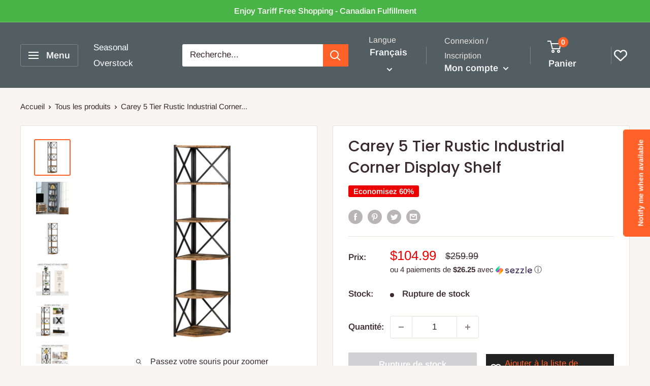

--- FILE ---
content_type: text/javascript; charset=utf-8
request_url: https://seasonal-overstock.com/fr/products/carey-5-tier-rustic-industrial-corner-display-shelf.js
body_size: 1615
content:
{"id":6993760944286,"title":"Carey 5 Tier Rustic Industrial Corner Display Shelf","handle":"carey-5-tier-rustic-industrial-corner-display-shelf","description":"\u003cp\u003eFunctionality and stylish, this rustic industrial corner storage shelf is for any modern space. The 5-tier display shelf offers ample storage space. Works well as corner stand shelves, small bookshelf, display shelf, and plant stand for limited space. Crafted of a sturdy metal frame, E1 engineered wood, is a great addition to your living room, bedroom, or study.\u003c\/p\u003e\n\u003cp\u003e \u003c\/p\u003e\n\u003cp\u003e\u003cstrong\u003eFeatures\u003c\/strong\u003e\u003c\/p\u003e\n\u003cul\u003e\n\u003cli\u003eGreat for hallways, living rooms, offices, and more \u003c\/li\u003e\n\u003cli\u003eDesigned with a slender vertical space-saving design\u003c\/li\u003e\n\u003cli\u003e5 Tier corner shelf for displaying and organizing \u003c\/li\u003e\n\u003cli\u003eMetal frame and E1 engineered wood for stable durability \u003c\/li\u003e\n\u003cli\u003eAnti-toppling design helps prevent tip overs\u003c\/li\u003e\n\u003cli\u003eCustomer assembly required\u003c\/li\u003e\n\u003c\/ul\u003e\n\u003cp\u003e \u003c\/p\u003e\n\u003cp\u003e\u003cstrong\u003eSpecifications\u003c\/strong\u003e\u003c\/p\u003e\nColour: Rustic Brown\u003cbr\u003e Materials: E1 Engineered Wood, Steel\u003cbr\u003e Overall Dimensions: 15.25''W x 15.25''D x 69''H\u003cbr\u003e Single Shelf Space: 15.25''W x 15.25''D x 13''H\u003cbr\u003e Per Shelf Weight Capacity: 22lbs \u003cbr\u003e\n\u003cp\u003e \u003c\/p\u003e\n\u003cp\u003e\u003cimg src=\"\/\/shopifiedapp-assets.s3.amazonaws.com\/uploads\/u87692\/73Carey%205%20Tier%20Rustic%20Industrial%20Corner%20Display%20Shelf%202.jpg\"\u003e\u003cimg src=\"\/\/shopifiedapp-assets.s3.amazonaws.com\/uploads\/u87692\/32Carey%205%20Tier%20Rustic%20Industrial%20Corner%20Display%20Shelf%203.jpg\"\u003e\u003c\/p\u003e","published_at":"2021-09-28T14:11:51-04:00","created_at":"2021-09-28T14:08:56-04:00","vendor":"HOMCOM","type":"Bookshelves","tags":["__tab1:14-day-satisfaction-guarantee","__tab2:90-day-warranty","__tab3:2-to-7-day-shipping","Aosom","Bathroom Accessories","Bookshelves","Furniture","Furniture \u0026 Decor","Home \u0026 Garden","Home Office","Home Office Furniture"],"price":10499,"price_min":10499,"price_max":10499,"available":false,"price_varies":false,"compare_at_price":25999,"compare_at_price_min":25999,"compare_at_price_max":25999,"compare_at_price_varies":false,"variants":[{"id":40895673532574,"title":"Default Title","option1":"Default Title","option2":null,"option3":null,"sku":"838-120","requires_shipping":true,"taxable":true,"featured_image":null,"available":false,"name":"Carey 5 Tier Rustic Industrial Corner Display Shelf","public_title":null,"options":["Default Title"],"price":10499,"weight":0,"compare_at_price":25999,"inventory_management":"shopify","barcode":null,"requires_selling_plan":false,"selling_plan_allocations":[]}],"images":["\/\/cdn.shopify.com\/s\/files\/1\/0299\/6967\/8469\/products\/34Carey_205_20Tier_20Rustic_20Industrial_20Corner_20Display_20Shelf_201.jpg?v=1757194920","\/\/cdn.shopify.com\/s\/files\/1\/0299\/6967\/8469\/products\/88Carey_205_20Tier_20Rustic_20Industrial_20Corner_20Display_20Shelf.jpg?v=1757194920","\/\/cdn.shopify.com\/s\/files\/1\/0299\/6967\/8469\/products\/73Carey_205_20Tier_20Rustic_20Industrial_20Corner_20Display_20Shelf_202.jpg?v=1757194920","\/\/cdn.shopify.com\/s\/files\/1\/0299\/6967\/8469\/products\/32Carey_205_20Tier_20Rustic_20Industrial_20Corner_20Display_20Shelf_203.jpg?v=1757194920","\/\/cdn.shopify.com\/s\/files\/1\/0299\/6967\/8469\/products\/58Carey_205_20Tier_20Rustic_20Industrial_20Corner_20Display_20Shelf_204.jpg?v=1757194920","\/\/cdn.shopify.com\/s\/files\/1\/0299\/6967\/8469\/products\/67Carey_205_20Tier_20Rustic_20Industrial_20Corner_20Display_20Shelf_205.jpg?v=1757194920","\/\/cdn.shopify.com\/s\/files\/1\/0299\/6967\/8469\/products\/60Carey_205_20Tier_20Rustic_20Industrial_20Corner_20Display_20Shelf_206.jpg?v=1757194920","\/\/cdn.shopify.com\/s\/files\/1\/0299\/6967\/8469\/products\/26Carey_205_20Tier_20Rustic_20Industrial_20Corner_20Display_20Shelf_207.jpg?v=1757194920","\/\/cdn.shopify.com\/s\/files\/1\/0299\/6967\/8469\/products\/79Carey_205_20Tier_20Rustic_20Industrial_20Corner_20Display_20Shelf_208.jpg?v=1757194920"],"featured_image":"\/\/cdn.shopify.com\/s\/files\/1\/0299\/6967\/8469\/products\/34Carey_205_20Tier_20Rustic_20Industrial_20Corner_20Display_20Shelf_201.jpg?v=1757194920","options":[{"name":"Title","position":1,"values":["Default Title"]}],"url":"\/fr\/products\/carey-5-tier-rustic-industrial-corner-display-shelf","media":[{"alt":"Carey 5 Tier Rustic Industrial Corner Display Shelf - Seasonal Overstock","id":23257894977694,"position":1,"preview_image":{"aspect_ratio":1.0,"height":2000,"width":2000,"src":"https:\/\/cdn.shopify.com\/s\/files\/1\/0299\/6967\/8469\/products\/34Carey_205_20Tier_20Rustic_20Industrial_20Corner_20Display_20Shelf_201.jpg?v=1757194920"},"aspect_ratio":1.0,"height":2000,"media_type":"image","src":"https:\/\/cdn.shopify.com\/s\/files\/1\/0299\/6967\/8469\/products\/34Carey_205_20Tier_20Rustic_20Industrial_20Corner_20Display_20Shelf_201.jpg?v=1757194920","width":2000},{"alt":"Carey 5 Tier Rustic Industrial Corner Display Shelf - Seasonal Overstock","id":23257895239838,"position":2,"preview_image":{"aspect_ratio":1.0,"height":2000,"width":2000,"src":"https:\/\/cdn.shopify.com\/s\/files\/1\/0299\/6967\/8469\/products\/88Carey_205_20Tier_20Rustic_20Industrial_20Corner_20Display_20Shelf.jpg?v=1757194920"},"aspect_ratio":1.0,"height":2000,"media_type":"image","src":"https:\/\/cdn.shopify.com\/s\/files\/1\/0299\/6967\/8469\/products\/88Carey_205_20Tier_20Rustic_20Industrial_20Corner_20Display_20Shelf.jpg?v=1757194920","width":2000},{"alt":"Carey 5 Tier Rustic Industrial Corner Display Shelf - Seasonal Overstock","id":23257895010462,"position":3,"preview_image":{"aspect_ratio":1.0,"height":2000,"width":2000,"src":"https:\/\/cdn.shopify.com\/s\/files\/1\/0299\/6967\/8469\/products\/73Carey_205_20Tier_20Rustic_20Industrial_20Corner_20Display_20Shelf_202.jpg?v=1757194920"},"aspect_ratio":1.0,"height":2000,"media_type":"image","src":"https:\/\/cdn.shopify.com\/s\/files\/1\/0299\/6967\/8469\/products\/73Carey_205_20Tier_20Rustic_20Industrial_20Corner_20Display_20Shelf_202.jpg?v=1757194920","width":2000},{"alt":"Carey 5 Tier Rustic Industrial Corner Display Shelf - Seasonal Overstock","id":23257895043230,"position":4,"preview_image":{"aspect_ratio":1.0,"height":2000,"width":2000,"src":"https:\/\/cdn.shopify.com\/s\/files\/1\/0299\/6967\/8469\/products\/32Carey_205_20Tier_20Rustic_20Industrial_20Corner_20Display_20Shelf_203.jpg?v=1757194920"},"aspect_ratio":1.0,"height":2000,"media_type":"image","src":"https:\/\/cdn.shopify.com\/s\/files\/1\/0299\/6967\/8469\/products\/32Carey_205_20Tier_20Rustic_20Industrial_20Corner_20Display_20Shelf_203.jpg?v=1757194920","width":2000},{"alt":"Carey 5 Tier Rustic Industrial Corner Display Shelf - Seasonal Overstock","id":23257895075998,"position":5,"preview_image":{"aspect_ratio":1.0,"height":2000,"width":2000,"src":"https:\/\/cdn.shopify.com\/s\/files\/1\/0299\/6967\/8469\/products\/58Carey_205_20Tier_20Rustic_20Industrial_20Corner_20Display_20Shelf_204.jpg?v=1757194920"},"aspect_ratio":1.0,"height":2000,"media_type":"image","src":"https:\/\/cdn.shopify.com\/s\/files\/1\/0299\/6967\/8469\/products\/58Carey_205_20Tier_20Rustic_20Industrial_20Corner_20Display_20Shelf_204.jpg?v=1757194920","width":2000},{"alt":"Carey 5 Tier Rustic Industrial Corner Display Shelf - Seasonal Overstock","id":23257895108766,"position":6,"preview_image":{"aspect_ratio":1.0,"height":2000,"width":2000,"src":"https:\/\/cdn.shopify.com\/s\/files\/1\/0299\/6967\/8469\/products\/67Carey_205_20Tier_20Rustic_20Industrial_20Corner_20Display_20Shelf_205.jpg?v=1757194920"},"aspect_ratio":1.0,"height":2000,"media_type":"image","src":"https:\/\/cdn.shopify.com\/s\/files\/1\/0299\/6967\/8469\/products\/67Carey_205_20Tier_20Rustic_20Industrial_20Corner_20Display_20Shelf_205.jpg?v=1757194920","width":2000},{"alt":"Carey 5 Tier Rustic Industrial Corner Display Shelf - Seasonal Overstock","id":23257895141534,"position":7,"preview_image":{"aspect_ratio":1.0,"height":2000,"width":2000,"src":"https:\/\/cdn.shopify.com\/s\/files\/1\/0299\/6967\/8469\/products\/60Carey_205_20Tier_20Rustic_20Industrial_20Corner_20Display_20Shelf_206.jpg?v=1757194920"},"aspect_ratio":1.0,"height":2000,"media_type":"image","src":"https:\/\/cdn.shopify.com\/s\/files\/1\/0299\/6967\/8469\/products\/60Carey_205_20Tier_20Rustic_20Industrial_20Corner_20Display_20Shelf_206.jpg?v=1757194920","width":2000},{"alt":"Carey 5 Tier Rustic Industrial Corner Display Shelf - Seasonal Overstock","id":23257895174302,"position":8,"preview_image":{"aspect_ratio":1.0,"height":2000,"width":2000,"src":"https:\/\/cdn.shopify.com\/s\/files\/1\/0299\/6967\/8469\/products\/26Carey_205_20Tier_20Rustic_20Industrial_20Corner_20Display_20Shelf_207.jpg?v=1757194920"},"aspect_ratio":1.0,"height":2000,"media_type":"image","src":"https:\/\/cdn.shopify.com\/s\/files\/1\/0299\/6967\/8469\/products\/26Carey_205_20Tier_20Rustic_20Industrial_20Corner_20Display_20Shelf_207.jpg?v=1757194920","width":2000},{"alt":"Carey 5 Tier Rustic Industrial Corner Display Shelf - Seasonal Overstock","id":23257895207070,"position":9,"preview_image":{"aspect_ratio":1.0,"height":2000,"width":2000,"src":"https:\/\/cdn.shopify.com\/s\/files\/1\/0299\/6967\/8469\/products\/79Carey_205_20Tier_20Rustic_20Industrial_20Corner_20Display_20Shelf_208.jpg?v=1757194920"},"aspect_ratio":1.0,"height":2000,"media_type":"image","src":"https:\/\/cdn.shopify.com\/s\/files\/1\/0299\/6967\/8469\/products\/79Carey_205_20Tier_20Rustic_20Industrial_20Corner_20Display_20Shelf_208.jpg?v=1757194920","width":2000}],"requires_selling_plan":false,"selling_plan_groups":[]}

--- FILE ---
content_type: text/javascript; charset=utf-8
request_url: https://seasonal-overstock.com/products/carey-5-tier-rustic-industrial-corner-display-shelf.js
body_size: 1142
content:
{"id":6993760944286,"title":"Carey 5 Tier Rustic Industrial Corner Display Shelf","handle":"carey-5-tier-rustic-industrial-corner-display-shelf","description":"\u003cp\u003eFunctionality and stylish, this rustic industrial corner storage shelf is for any modern space. The 5-tier display shelf offers ample storage space. Works well as corner stand shelves, small bookshelf, display shelf, and plant stand for limited space. Crafted of a sturdy metal frame, E1 engineered wood, is a great addition to your living room, bedroom, or study.\u003c\/p\u003e\n\u003cp\u003e \u003c\/p\u003e\n\u003cp\u003e\u003cstrong\u003eFeatures\u003c\/strong\u003e\u003c\/p\u003e\n\u003cul\u003e\n\u003cli\u003eGreat for hallways, living rooms, offices, and more \u003c\/li\u003e\n\u003cli\u003eDesigned with a slender vertical space-saving design\u003c\/li\u003e\n\u003cli\u003e5 Tier corner shelf for displaying and organizing \u003c\/li\u003e\n\u003cli\u003eMetal frame and E1 engineered wood for stable durability \u003c\/li\u003e\n\u003cli\u003eAnti-toppling design helps prevent tip overs\u003c\/li\u003e\n\u003cli\u003eCustomer assembly required\u003c\/li\u003e\n\u003c\/ul\u003e\n\u003cp\u003e \u003c\/p\u003e\n\u003cp\u003e\u003cstrong\u003eSpecifications\u003c\/strong\u003e\u003c\/p\u003e\nColour: Rustic Brown\u003cbr\u003e Materials: E1 Engineered Wood, Steel\u003cbr\u003e Overall Dimensions: 15.25''W x 15.25''D x 69''H\u003cbr\u003e Single Shelf Space: 15.25''W x 15.25''D x 13''H\u003cbr\u003e Per Shelf Weight Capacity: 22lbs \u003cbr\u003e\n\u003cp\u003e \u003c\/p\u003e\n\u003cp\u003e\u003cimg src=\"\/\/shopifiedapp-assets.s3.amazonaws.com\/uploads\/u87692\/73Carey%205%20Tier%20Rustic%20Industrial%20Corner%20Display%20Shelf%202.jpg\"\u003e\u003cimg src=\"\/\/shopifiedapp-assets.s3.amazonaws.com\/uploads\/u87692\/32Carey%205%20Tier%20Rustic%20Industrial%20Corner%20Display%20Shelf%203.jpg\"\u003e\u003c\/p\u003e","published_at":"2021-09-28T14:11:51-04:00","created_at":"2021-09-28T14:08:56-04:00","vendor":"HOMCOM","type":"Bookshelves","tags":["__tab1:14-day-satisfaction-guarantee","__tab2:90-day-warranty","__tab3:2-to-7-day-shipping","Aosom","Bathroom Accessories","Bookshelves","Furniture","Furniture \u0026 Decor","Home \u0026 Garden","Home Office","Home Office Furniture"],"price":10499,"price_min":10499,"price_max":10499,"available":false,"price_varies":false,"compare_at_price":25999,"compare_at_price_min":25999,"compare_at_price_max":25999,"compare_at_price_varies":false,"variants":[{"id":40895673532574,"title":"Default Title","option1":"Default Title","option2":null,"option3":null,"sku":"838-120","requires_shipping":true,"taxable":true,"featured_image":null,"available":false,"name":"Carey 5 Tier Rustic Industrial Corner Display Shelf","public_title":null,"options":["Default Title"],"price":10499,"weight":0,"compare_at_price":25999,"inventory_management":"shopify","barcode":null,"requires_selling_plan":false,"selling_plan_allocations":[]}],"images":["\/\/cdn.shopify.com\/s\/files\/1\/0299\/6967\/8469\/products\/34Carey_205_20Tier_20Rustic_20Industrial_20Corner_20Display_20Shelf_201.jpg?v=1757194920","\/\/cdn.shopify.com\/s\/files\/1\/0299\/6967\/8469\/products\/88Carey_205_20Tier_20Rustic_20Industrial_20Corner_20Display_20Shelf.jpg?v=1757194920","\/\/cdn.shopify.com\/s\/files\/1\/0299\/6967\/8469\/products\/73Carey_205_20Tier_20Rustic_20Industrial_20Corner_20Display_20Shelf_202.jpg?v=1757194920","\/\/cdn.shopify.com\/s\/files\/1\/0299\/6967\/8469\/products\/32Carey_205_20Tier_20Rustic_20Industrial_20Corner_20Display_20Shelf_203.jpg?v=1757194920","\/\/cdn.shopify.com\/s\/files\/1\/0299\/6967\/8469\/products\/58Carey_205_20Tier_20Rustic_20Industrial_20Corner_20Display_20Shelf_204.jpg?v=1757194920","\/\/cdn.shopify.com\/s\/files\/1\/0299\/6967\/8469\/products\/67Carey_205_20Tier_20Rustic_20Industrial_20Corner_20Display_20Shelf_205.jpg?v=1757194920","\/\/cdn.shopify.com\/s\/files\/1\/0299\/6967\/8469\/products\/60Carey_205_20Tier_20Rustic_20Industrial_20Corner_20Display_20Shelf_206.jpg?v=1757194920","\/\/cdn.shopify.com\/s\/files\/1\/0299\/6967\/8469\/products\/26Carey_205_20Tier_20Rustic_20Industrial_20Corner_20Display_20Shelf_207.jpg?v=1757194920","\/\/cdn.shopify.com\/s\/files\/1\/0299\/6967\/8469\/products\/79Carey_205_20Tier_20Rustic_20Industrial_20Corner_20Display_20Shelf_208.jpg?v=1757194920"],"featured_image":"\/\/cdn.shopify.com\/s\/files\/1\/0299\/6967\/8469\/products\/34Carey_205_20Tier_20Rustic_20Industrial_20Corner_20Display_20Shelf_201.jpg?v=1757194920","options":[{"name":"Title","position":1,"values":["Default Title"]}],"url":"\/products\/carey-5-tier-rustic-industrial-corner-display-shelf","media":[{"alt":"Carey 5 Tier Rustic Industrial Corner Display Shelf - Seasonal Overstock","id":23257894977694,"position":1,"preview_image":{"aspect_ratio":1.0,"height":2000,"width":2000,"src":"https:\/\/cdn.shopify.com\/s\/files\/1\/0299\/6967\/8469\/products\/34Carey_205_20Tier_20Rustic_20Industrial_20Corner_20Display_20Shelf_201.jpg?v=1757194920"},"aspect_ratio":1.0,"height":2000,"media_type":"image","src":"https:\/\/cdn.shopify.com\/s\/files\/1\/0299\/6967\/8469\/products\/34Carey_205_20Tier_20Rustic_20Industrial_20Corner_20Display_20Shelf_201.jpg?v=1757194920","width":2000},{"alt":"Carey 5 Tier Rustic Industrial Corner Display Shelf - Seasonal Overstock","id":23257895239838,"position":2,"preview_image":{"aspect_ratio":1.0,"height":2000,"width":2000,"src":"https:\/\/cdn.shopify.com\/s\/files\/1\/0299\/6967\/8469\/products\/88Carey_205_20Tier_20Rustic_20Industrial_20Corner_20Display_20Shelf.jpg?v=1757194920"},"aspect_ratio":1.0,"height":2000,"media_type":"image","src":"https:\/\/cdn.shopify.com\/s\/files\/1\/0299\/6967\/8469\/products\/88Carey_205_20Tier_20Rustic_20Industrial_20Corner_20Display_20Shelf.jpg?v=1757194920","width":2000},{"alt":"Carey 5 Tier Rustic Industrial Corner Display Shelf - Seasonal Overstock","id":23257895010462,"position":3,"preview_image":{"aspect_ratio":1.0,"height":2000,"width":2000,"src":"https:\/\/cdn.shopify.com\/s\/files\/1\/0299\/6967\/8469\/products\/73Carey_205_20Tier_20Rustic_20Industrial_20Corner_20Display_20Shelf_202.jpg?v=1757194920"},"aspect_ratio":1.0,"height":2000,"media_type":"image","src":"https:\/\/cdn.shopify.com\/s\/files\/1\/0299\/6967\/8469\/products\/73Carey_205_20Tier_20Rustic_20Industrial_20Corner_20Display_20Shelf_202.jpg?v=1757194920","width":2000},{"alt":"Carey 5 Tier Rustic Industrial Corner Display Shelf - Seasonal Overstock","id":23257895043230,"position":4,"preview_image":{"aspect_ratio":1.0,"height":2000,"width":2000,"src":"https:\/\/cdn.shopify.com\/s\/files\/1\/0299\/6967\/8469\/products\/32Carey_205_20Tier_20Rustic_20Industrial_20Corner_20Display_20Shelf_203.jpg?v=1757194920"},"aspect_ratio":1.0,"height":2000,"media_type":"image","src":"https:\/\/cdn.shopify.com\/s\/files\/1\/0299\/6967\/8469\/products\/32Carey_205_20Tier_20Rustic_20Industrial_20Corner_20Display_20Shelf_203.jpg?v=1757194920","width":2000},{"alt":"Carey 5 Tier Rustic Industrial Corner Display Shelf - Seasonal Overstock","id":23257895075998,"position":5,"preview_image":{"aspect_ratio":1.0,"height":2000,"width":2000,"src":"https:\/\/cdn.shopify.com\/s\/files\/1\/0299\/6967\/8469\/products\/58Carey_205_20Tier_20Rustic_20Industrial_20Corner_20Display_20Shelf_204.jpg?v=1757194920"},"aspect_ratio":1.0,"height":2000,"media_type":"image","src":"https:\/\/cdn.shopify.com\/s\/files\/1\/0299\/6967\/8469\/products\/58Carey_205_20Tier_20Rustic_20Industrial_20Corner_20Display_20Shelf_204.jpg?v=1757194920","width":2000},{"alt":"Carey 5 Tier Rustic Industrial Corner Display Shelf - Seasonal Overstock","id":23257895108766,"position":6,"preview_image":{"aspect_ratio":1.0,"height":2000,"width":2000,"src":"https:\/\/cdn.shopify.com\/s\/files\/1\/0299\/6967\/8469\/products\/67Carey_205_20Tier_20Rustic_20Industrial_20Corner_20Display_20Shelf_205.jpg?v=1757194920"},"aspect_ratio":1.0,"height":2000,"media_type":"image","src":"https:\/\/cdn.shopify.com\/s\/files\/1\/0299\/6967\/8469\/products\/67Carey_205_20Tier_20Rustic_20Industrial_20Corner_20Display_20Shelf_205.jpg?v=1757194920","width":2000},{"alt":"Carey 5 Tier Rustic Industrial Corner Display Shelf - Seasonal Overstock","id":23257895141534,"position":7,"preview_image":{"aspect_ratio":1.0,"height":2000,"width":2000,"src":"https:\/\/cdn.shopify.com\/s\/files\/1\/0299\/6967\/8469\/products\/60Carey_205_20Tier_20Rustic_20Industrial_20Corner_20Display_20Shelf_206.jpg?v=1757194920"},"aspect_ratio":1.0,"height":2000,"media_type":"image","src":"https:\/\/cdn.shopify.com\/s\/files\/1\/0299\/6967\/8469\/products\/60Carey_205_20Tier_20Rustic_20Industrial_20Corner_20Display_20Shelf_206.jpg?v=1757194920","width":2000},{"alt":"Carey 5 Tier Rustic Industrial Corner Display Shelf - Seasonal Overstock","id":23257895174302,"position":8,"preview_image":{"aspect_ratio":1.0,"height":2000,"width":2000,"src":"https:\/\/cdn.shopify.com\/s\/files\/1\/0299\/6967\/8469\/products\/26Carey_205_20Tier_20Rustic_20Industrial_20Corner_20Display_20Shelf_207.jpg?v=1757194920"},"aspect_ratio":1.0,"height":2000,"media_type":"image","src":"https:\/\/cdn.shopify.com\/s\/files\/1\/0299\/6967\/8469\/products\/26Carey_205_20Tier_20Rustic_20Industrial_20Corner_20Display_20Shelf_207.jpg?v=1757194920","width":2000},{"alt":"Carey 5 Tier Rustic Industrial Corner Display Shelf - Seasonal Overstock","id":23257895207070,"position":9,"preview_image":{"aspect_ratio":1.0,"height":2000,"width":2000,"src":"https:\/\/cdn.shopify.com\/s\/files\/1\/0299\/6967\/8469\/products\/79Carey_205_20Tier_20Rustic_20Industrial_20Corner_20Display_20Shelf_208.jpg?v=1757194920"},"aspect_ratio":1.0,"height":2000,"media_type":"image","src":"https:\/\/cdn.shopify.com\/s\/files\/1\/0299\/6967\/8469\/products\/79Carey_205_20Tier_20Rustic_20Industrial_20Corner_20Display_20Shelf_208.jpg?v=1757194920","width":2000}],"requires_selling_plan":false,"selling_plan_groups":[]}